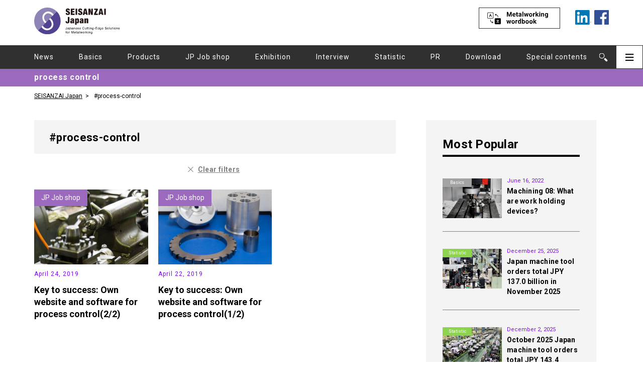

--- FILE ---
content_type: text/html; charset=UTF-8
request_url: https://seisanzai-japan.com/articletag/process-control/
body_size: 6112
content:
<!DOCTYPE html>
<html lang="en" prefix="og: http://ogp.me/ns#">
<head>
<!-- Page hiding snippet (recommended) -->
<style>.async-hide { opacity: 0 !important} </style>
<script>
	var IS_PSI = navigator.userAgent.indexOf("Google Page Speed") >=0 || navigator.userAgent.indexOf("Lighthouse") >=0 || navigator.userAgent.indexOf("Speed Insights") >=0;
	if(!IS_PSI) {
(function(a,s,y,n,c,h,i,d,e){s.className+=' '+y;
h.end=i=function(){s.className=s.className.replace(RegExp(' ?'+y),'')};
(a[n]=a[n]||[]).hide=h;setTimeout(function(){i();h.end=null},c);
})(window,document.documentElement,'async-hide','dataLayer',4000,{'GTM-TWT3SK2':true});
}
</script>
<!-- Google Tag Manager -->
<script>if(!IS_PSI) {(function(w,d,s,l,i){w[l]=w[l]||[];w[l].push({'gtm.start':
new Date().getTime(),event:'gtm.js'});var f=d.getElementsByTagName(s)[0],
j=d.createElement(s),dl=l!='dataLayer'?'&l='+l:'';j.async=true;j.src=
'https://www.googletagmanager.com/gtm.js?id='+i+dl;f.parentNode.insertBefore(j,f);
})(window,document,'script','dataLayer','GTM-TWT3SK2');}</script>
<!-- End Google Tag Manager -->
<meta charset="utf-8">
<meta name="format-detection" content="telephone=no">
<meta http-equiv="X-UA-Compatible" content="IE=edge,chrome=1">
<meta name="viewport" content="width=device-width, initial-scale=1, maximum-scale=1, user-scalable=0">
<title>process control | Industry and Manufacturing News Archive | SEISANZAI Japan</title>
<meta name="description" content="Empower yourself with the latest trends in the Japanese machine tool and manufacturing industry through our archive of articles.">

<link rel="alternate" hreflang="en-us" href="https://seisanzai-japan.com/articletag/process-control/">

<!--facebook-->
<meta property="og:title" content="process control | Industry and Manufacturing News Archive | SEISANZAI Japan">
<meta property="og:type" content="website">
<meta property="og:url" content="https://seisanzai-japan.com/articletag/process-control/">
<meta property="og:image" content="//seisanzai-japan.com/assets/img/common/other/SJ_ogp.png">
<meta property="og:site_name" content="">
<meta property="og:description" content="Empower yourself with the latest trends in the Japanese machine tool and manufacturing industry through our archive of articles.">
<meta property="fb:app_id" content="">
<!--/facebook-->

<!--linkedin-->
<meta property="og:title" content="process control | Industry and Manufacturing News Archive | SEISANZAI Japan" />
<meta property="og:description" content="Empower yourself with the latest trends in the Japanese machine tool and manufacturing industry through our archive of articles." />
<meta property="og:url" content="https://seisanzai-japan.com/articletag/process-control/" />
<meta property="og:image" content="//seisanzai-japan.com/assets/img/common/other/SJ_ogp.png" />
<!--/linkedin-->

<!--css-->
<link href="//seisanzai-japan.com/assets/css/style.css?v=1.0" rel="stylesheet">
<link href="//seisanzai-japan.com/assets/css/custom.css" rel="stylesheet">
<link href="https://fonts.googleapis.com/css?family=Roboto:400,700&display=swap" rel="stylesheet">
<!--/css-->

<!-- Favicons ==================================================-->
<link rel="icon" href="//seisanzai-japan.com/assets/img/common/icon/favicon.ico" type="image/vnd.microsoft.icon">

<!--[if lt IE 9]>
<script src="//cdn.jsdelivr.net/html5shiv/3.7.2/html5shiv.min.js"></script>
<script src="//cdnjs.cloudflare.com/ajax/libs/respond.js/1.4.2/respond.min.js"></script>
<![endif]-->

</head>
<body id="article" class='article tag archiveArticle article-new'>

    
<!-- Google Tag Manager (noscript) -->
<noscript><iframe src="https://www.googletagmanager.com/ns.html?id=GTM-TWT3SK2"
height="0" width="0" style="display:none;visibility:hidden"></iframe></noscript>
<!-- End Google Tag Manager (noscript) -->

<style>
#search #headerWrap .nav-list li.navSpecial span,
#headerWrap .nav-list li.navSpecial:hover span,
#search #headerWrap .nav-list li.navSpecial span
#search #headerWrap .nav-list li.navSpecial a,
#headerWrap .nav-list li.navSpecial:hover a,
#search #headerWrap .nav-list li.navSpecial a {color: #EDCC5A;}
#download #headerWrap .nav-list li.navDownload a,
#headerWrap .nav-list li.navDownload:hover a,
#download #headerWrap .nav-list li.navDownload a {color: #8382E3;}
#headerWrap .nav-list li.news.active a,
#headerWrap .nav-list li.news:hover a {color: #D35560;}
#headerWrap .nav-list li.basic-knowledge-about-machine-tools.active a,
#headerWrap .nav-list li.basic-knowledge-about-machine-tools:hover a {color: #a3a3a3;}
#headerWrap .nav-list li.new-products.active a,
#headerWrap .nav-list li.new-products:hover a {color: #4aa8e3;}
#headerWrap .nav-list li.japanese-job-shop-report.active a,
#headerWrap .nav-list li.japanese-job-shop-report:hover a {color: #9b69be;}
#headerWrap .nav-list li.exhibition-report.active a,
#headerWrap .nav-list li.exhibition-report:hover a {color: #55af81;}
#headerWrap .nav-list li.interview.active a,
#headerWrap .nav-list li.interview:hover a {color: #ed8c2e;}
#headerWrap .nav-list li.statistic.active a,
#headerWrap .nav-list li.statistic:hover a {color: #8dd350;}
#headerWrap .nav-list li.pr.active a,
#headerWrap .nav-list li.pr:hover a {color: #6b3a27;}
</style>
<header class="header clearfix">
    <div id="headerWrap">
    	<div class="menuOn">
    		<div class="closeSec"><p class="btnClose"></p></div>
            <div class="mainMenu__top">
                <span><a href="https://seisanzai-japan.com/search/"><img src="//seisanzai-japan.com/assets/img/common/other/btn-meta-mobile.svg" alt="Metalworking wordbook"></a></span>
                <ul class="nav-list">
                                        <li class=" news"><a href="https://seisanzai-japan.com/articlecat/news/">News</a></li>
                                        <li class=" basic-knowledge-about-machine-tools"><a href="https://seisanzai-japan.com/articlecat/basic-knowledge-about-machine-tools/">Basics</a></li>
                                        <li class=" new-products"><a href="https://seisanzai-japan.com/articlecat/new-products/">Products</a></li>
                                        <li class=" japanese-job-shop-report"><a href="https://seisanzai-japan.com/articlecat/japanese-job-shop-report/">JP Job shop</a></li>
                                        <li class=" exhibition-report"><a href="https://seisanzai-japan.com/articlecat/exhibition-report/">Exhibition</a></li>
                                        <li class=" interview"><a href="https://seisanzai-japan.com/articlecat/interview/">Interview</a></li>
                                        <li class=" statistic"><a href="https://seisanzai-japan.com/articlecat/statistic/">Statistic</a></li>
                                        <li class=" pr"><a href="https://seisanzai-japan.com/articlecat/pr/">PR</a></li>
                                        <li class="navDownload"><a href="https://seisanzai-japan.com/download/">Download</a></li>
                    <li class="subMenu">
                        <span>Special contents</span>
                        <ul class="subMenu__list">
                            <li><a href="https://seisanzai-japan.com/search/">Metalworking wordbook</a></li>
                        </ul>
                    </li>
                </ul>
            </div>
    		<div class="mainMenu">
    			<ul class="mainMenu__bottom clearfix">
    				<li><a href="https://seisanzai-japan.com/">Home</a></li>
                    <li><a href="https://seisanzai-japan.com/about/">About Us</a></li>
                    <li><a href="https://seisanzai-japan.com/about-seisanzai/">About SEISANZAI<br>Japan</a></li>
                    <li><a href="https://seisanzai-japan.com/notification/">Notification</a></li>
                    <li><a href="https://seisanzai-japan.com/privacy/">Privacy Policy</a></li>
                    <!-- <li><a href="https://seisanzai-japan.com/advertising-jp/">広告掲載について</a></li> -->
    			</ul>
                <div class="mainMenu__contact">
                    <a href="https://seisanzai-japan.com/contact/">
                        <img src="//seisanzai-japan.com/assets/img/common/other/btn-contact.svg" alt="contact">
                    </a>
                </div>
    		</div>
            <div class="mainMenu">
                
        		<div class="followSec clearfix">
                    <p>Follow Us On :</p>
        			<ul>

        				<li><a href="https://www.linkedin.com/showcase/seisanzai-japan/" target="_blank"><img src="//seisanzai-japan.com/assets/img/common/other/ico_in.png" alt="Linkedin"></a></li>
        				<li><a href="https://www.facebook.com/SEISANZAI.Japan/" target="_blank"><img src="//seisanzai-japan.com/assets/img/common/other/ico_fb.png" alt="Facebook"></a></li>
        			</ul>
        		</div>
                <p class="mainMenu__btnClose btnClose"><img src="//seisanzai-japan.com/assets/img/common/other/btn-close.svg" alt="contact"></p>
            </div>
    	</div>
    	<div class="topHeader">
	    	<div class="headerFix clearfix">
	    		<div class="headerBar searchBar">
	    			<p class="ico"><img src="//seisanzai-japan.com/assets/img/common/other/ico_search.svg" alt="Search"></p>
	    		</div>
	    		<div class="headerBar menuBar">
	    			<p class="ico">
                        <img class="pc" src="//seisanzai-japan.com/assets/img/common/other/ico_hambuger-black.svg" alt="">
                        <img class="sp" src="//seisanzai-japan.com/assets/img/common/other/ico_hambuger.svg" alt="">
                    </p>
	    		</div>
	    	</div>
            <div class="searchContentCM">
                <div class="searchBox clearfix">
                    <form action="https://seisanzai-japan.com/">
                        <input id="input-search" type="text" name="s" >
                        <button type="submit" value="submit">Search</button>
                    </form>
                </div>
            </div>
	    	<div class="mainHeader">
                <div class="headerInner fullContent">
                        	                <h1 class="logoS"><a href="https://seisanzai-japan.com/"><img class="pc" src="//seisanzai-japan.com/assets/img/common/other/logo.svg" alt="SEISANZAI Japanese Japanese Cutting-Edge Solutions for Metalworking"><img class="sp" src="//seisanzai-japan.com/assets/img/common/other/scrollLogoSP.svg" alt="SEISANZAI Japanese Japanese Cutting-Edge Solutions for Metalworking"></a><span class="sp">Japanese Cutting-Edge<br>Solutions for Metalworking</span>
    	    		    </h1>
                                                            <ul class="metaWork">
                        <span>
                            <a href="https://seisanzai-japan.com/search/"><img src="//seisanzai-japan.com/assets/img/common/other/btn-meta.svg" alt="Metalworking wordbook"></a>
                        </span>
                        <li>
                            <a href="https://www.linkedin.com/showcase/seisanzai-japan/" target="_blank">
                                <img src="//seisanzai-japan.com/assets/img/common/other/linkedin.svg" alt="linkedin">
                            </a>
                        </li>
                        <li>
                            <a href="https://www.facebook.com/SEISANZAI.Japan/" target="_blank">
                                <img src="//seisanzai-japan.com/assets/img/common/other/fb.svg" alt="facebook">
                            </a>
                        </li>
                    </ul>
                </div>
	    	</div>
    	</div>
        <div id="smallHeader" class="smallHeaderCM pc">
        <div class="topHeader">
            <div class="headerFix clearfix">
                <div class="headerBar searchBar">
                    <p class="ico"><img src="//seisanzai-japan.com/assets/img/common/other/ico_search.svg" alt="Search"></p>
                </div>
                <div class="headerBar menuBar">
                    <p class="ico">
                        <img class="pc" src="//seisanzai-japan.com/assets/img/common/other/ico_hambuger-black.svg" alt="">
                        <img class="sp" src="//seisanzai-japan.com/assets/img/common/other/ico_hambuger.svg" alt="">
                    </p>
                </div>
            </div>
            <div class="searchContentCM">
                <div class="searchBox clearfix">
                    <form action="https://seisanzai-japan.com/">
                        <input type="text" name="s" >
                        <button type="submit" value="submit">Search</button>
                    </form>
                    
                </div>
            </div>
            <div class="mainHeader">
                <div class="headerInner fullContent">
                    <p class="logoS"><a href="https://seisanzai-japan.com/"><img class="pc" src="//seisanzai-japan.com/assets/img/common/other/logo.svg" alt="SEISANZAI Japanese Japanese Cutting-Edge Solutions for Metalworking"><img class="sp" src="//seisanzai-japan.com/assets/img/common/other/scrollLogoSP.svg" alt="SEISANZAI Japanese Japanese Cutting-Edge Solutions for Metalworking"></a><span class="sp">Japanese Cutting-Edge<br>Solutions for Metalworking</span>
                    </p>
                    <ul class="metaWork">
                        <span>
                            <a href="https://seisanzai-japan.com/search/"><img src="//seisanzai-japan.com/assets/img/common/other/btn-meta.svg" alt="Metalworking wordbook"></a>
                        </span>
                        <li>
                            <a href="https://www.linkedin.com/showcase/seisanzai-japan/" target="_blank">
                                <img src="//seisanzai-japan.com/assets/img/common/other/linkedin.svg" alt="linkedin">
                            </a>
                        </li>
                        <li>
                            <a href="https://www.facebook.com/SEISANZAI.Japan/" target="_blank">
                                <img src="//seisanzai-japan.com/assets/img/common/other/fb.svg" alt="facebook">
                            </a>
                        </li>
                    </ul>
                </div>
            </div>
        </div>
        <div id="shortCat" class="shortCategoriesCM">
            <div class="fullContent clearfix">
                <ul class="catBox nav-list clearfix">
                                            <li class=" news"><a href="https://seisanzai-japan.com/articlecat/news/">News</a></li>
                                            <li class=" basic-knowledge-about-machine-tools"><a href="https://seisanzai-japan.com/articlecat/basic-knowledge-about-machine-tools/">Basics</a></li>
                                            <li class=" new-products"><a href="https://seisanzai-japan.com/articlecat/new-products/">Products</a></li>
                                            <li class=" japanese-job-shop-report"><a href="https://seisanzai-japan.com/articlecat/japanese-job-shop-report/">JP Job shop</a></li>
                                            <li class=" exhibition-report"><a href="https://seisanzai-japan.com/articlecat/exhibition-report/">Exhibition</a></li>
                                            <li class=" interview"><a href="https://seisanzai-japan.com/articlecat/interview/">Interview</a></li>
                                            <li class=" statistic"><a href="https://seisanzai-japan.com/articlecat/statistic/">Statistic</a></li>
                                            <li class=" pr"><a href="https://seisanzai-japan.com/articlecat/pr/">PR</a></li>
                                        <li class="navDownload"><a href="https://seisanzai-japan.com/download/">Download</a></li>
                    <li class="subMenu navSpecial">
                        <a class="subMenu__link" href="javascript:;">Special contents</a>
                        <ul class="subMenu__list">
                            <li><a href="https://seisanzai-japan.com/search/">Metalworking wordbook</a></li>
                        </ul>
                    </li>
                </ul>
            </div>
        </div>
        </div>
        
    	<div id="shortCat" class="shortCategoriesCM">
    		<div class="fullContent clearfix">
    			<ul class="catBox nav-list">
                                            <li class=" news"><a href="https://seisanzai-japan.com/articlecat/news/">News</a></li>
                                            <li class=" basic-knowledge-about-machine-tools"><a href="https://seisanzai-japan.com/articlecat/basic-knowledge-about-machine-tools/">Basics</a></li>
                                            <li class=" new-products"><a href="https://seisanzai-japan.com/articlecat/new-products/">Products</a></li>
                                            <li class=" japanese-job-shop-report"><a href="https://seisanzai-japan.com/articlecat/japanese-job-shop-report/">JP Job shop</a></li>
                                            <li class=" exhibition-report"><a href="https://seisanzai-japan.com/articlecat/exhibition-report/">Exhibition</a></li>
                                            <li class=" interview"><a href="https://seisanzai-japan.com/articlecat/interview/">Interview</a></li>
                                            <li class=" statistic"><a href="https://seisanzai-japan.com/articlecat/statistic/">Statistic</a></li>
                                            <li class=" pr"><a href="https://seisanzai-japan.com/articlecat/pr/">PR</a></li>
                                        <li class="navDownload"><a href="https://seisanzai-japan.com/download">Download</a></li>
                    <li class="subMenu navSpecial">
                        <a class="subMenu__link" href="javascript:;">Special contents</a>
                        <ul class="subMenu__list">
                            <li><a href="https://seisanzai-japan.com/search/">Metalworking wordbook</a></li>
                        </ul>
                    </li>
    			</ul>
    		</div>
    	</div>
    </div>
    

        <div class="category-name" style="background-color:#9b69be; ">
        <p class="fullContent">
            process control        </p>
    </div>
</header>

    <ul class="breadcumb clearfix cs-breadcrumb">
        <li><a href="https://seisanzai-japan.com/">SEISANZAI Japan</a></li>
        <li>#process-control</li>
    </ul>
    <div id="wrap">
        <!-- Main Content
        ================================================== -->
        <main>
            <div class="secInner">
                <div class="listCat listTag fullContent">
                    <div class="fullContent__left">
                        <div class="search-result">
                            <h2 class="tagName">#process-control</h2>
                            <p class="clear"><a href="https://seisanzai-japan.com/article/">Clear filters</a></p>
                        </div>
                        <div class="catContent article-new__list">
                                                            <div class="article-new__item">
                                    <p class="article-new__img">
                                        <a href="https://seisanzai-japan.com/article/p845/">
                                                                                                                                <picture>
                                                <source media="(max-width: 375px)" srcset="https://seisanzai-japan.com/wp/wp-content/themes/wp-templ/timthumb/timthumb.php?src=/wp/wp-content/uploads/2019/04/d29ce3bc5094b7772ee869427cfaea47-1024x688.jpg&amp;h=91&amp;w=138&amp;zc=1">
                                                <img src="https://seisanzai-japan.com/wp/wp-content/themes/wp-templ/timthumb/timthumb.php?src=/wp/wp-content/uploads/2019/04/d29ce3bc5094b7772ee869427cfaea47-1024x688.jpg&amp;h=300&amp;w=454&amp;zc=1" alt="Key to success: Own website and software for process control(2/2)" style="width:auto;">
                                            </picture> 
                                                                                                                        </a>
                                                                                <span class="article-new__category" style="background-color:#9b69be;">
                                            <a href="https://seisanzai-japan.com/articlecat/japanese-job-shop-report">JP Job shop</a>
                                        </span>
                                    </p>
                                    <div class="article-new__content">
                                        <p class="article-new__date">April 24, 2019</p>
                                        <h2><a href="https://seisanzai-japan.com/article/p845/">Key to success: Own website and software for process control(2/2)</a></h2>
                                    </div>
                                </div>
                                                            <div class="article-new__item">
                                    <p class="article-new__img">
                                        <a href="https://seisanzai-japan.com/article/p844/">
                                                                                                                                <picture>
                                                <source media="(max-width: 375px)" srcset="https://seisanzai-japan.com/wp/wp-content/themes/wp-templ/timthumb/timthumb.php?src=/wp/wp-content/uploads/2019/04/715adc1eddaf90e47725b0673b40cc7a-1024x684.jpg&amp;h=91&amp;w=138&amp;zc=1">
                                                <img src="https://seisanzai-japan.com/wp/wp-content/themes/wp-templ/timthumb/timthumb.php?src=/wp/wp-content/uploads/2019/04/715adc1eddaf90e47725b0673b40cc7a-1024x684.jpg&amp;h=300&amp;w=454&amp;zc=1" alt="Key to success: Own website and software for process control(1/2)" style="width:auto;">
                                            </picture> 
                                                                                                                        </a>
                                                                                <span class="article-new__category" style="background-color:#9b69be;">
                                            <a href="https://seisanzai-japan.com/articlecat/japanese-job-shop-report">JP Job shop</a>
                                        </span>
                                    </p>
                                    <div class="article-new__content">
                                        <p class="article-new__date">April 22, 2019</p>
                                        <h2><a href="https://seisanzai-japan.com/article/p844/">Key to success: Own website and software for process control(1/2)</a></h2>
                                    </div>
                                </div>
                                                    </div>
                                            </div>
                    <aside class="sidebar newsListRight fullContent__right">
                        <!-- JavaScript SDK Fanpage Facebook -->
<div id="fb-root"></div>
    <script async defer crossorigin="anonymous" src="https://connect.facebook.net/en_UM/sdk.js#xfbml=1&version=v5.0"></script>
<!-- End JavaScript SDK Fanpage Facebook  -->


<!-- Japanʼs Machine Tool Order -->
<div class="sidebar-item machine-tool-top">
    <div class="machine-tool">
                <div class="machine-tool__top">
            <p class="machine-tool__title">Japanʼs Machine Tool Order</p>
                            <p class="machine-tool__subTitle">November, 2025</p>
                    </div>
        <div class="machine-tool__bottom">
            <span>★ billions of yen</span>
            <table>
                <thead>
                    <tr>
                        <th class="text-small">Total order</th>
                        <th class="text-big text-right">137</th>
                    </tr>
                </thead>
                <tbody>
                    <tr>
                        <td>Domestic order</td>
                        <td class="text-big text-right">32</td>
                    </tr>
                    <tr>
                        <td>Foreign order</td>
                        <td class="text-big text-right">105</td>
                    </tr>
                </tbody>
            </table>
            <p>
                ※The information will be updated every month.
            </p>
        </div>
    </div>
    <p class="machine-tool__titleBottom">Source :  Japan Machine Tool Builderʼs Association</p>
</div>

<!-- Banner -->
     	
    	
<!-- Get Popular post -->
<div class="sidebar-item">
                <div class="popularList">
        <h5 class="titleSec">Most Popular</h5>
                <div class="popularBox clearfix">
            <div class="imgFeatured">
                <a href="https://seisanzai-japan.com/article/p3539/">
                                            <img src="https://seisanzai-japan.com/wp/wp-content/themes/wp-templ/timthumb/timthumb.php?src=/wp/wp-content/uploads/2022/06/3dcb20d5499130cfabab30bee984338c.jpeg&amp;h=158&amp;w=236&amp;zc=1" alt="" />                    
                                    </a>
                                <p class="article-new__category small" style="background-color:#a3a3a3;">
                    <a href="https://seisanzai-japan.com/articlecat/basic-knowledge-about-machine-tools/">Basics</a>
                </p>
                <span>1st</span>
            </div>
            <div class="popularContent">
                <p class="date-time">June 16, 2022</p>
                <h4>
                    <a href="https://seisanzai-japan.com/article/p3539/">Machining 08: What are work holding devices?</a>
                </h4>
            </div>
        </div>
                <div class="popularBox clearfix">
            <div class="imgFeatured">
                <a href="https://seisanzai-japan.com/article/p6016/">
                                            <img src="https://seisanzai-japan.com/wp/wp-content/themes/wp-templ/timthumb/timthumb.php?src=/wp/wp-content/uploads/2025/12/6e908c1f8f4ac68ed66aeac9d5942568.jpg&amp;h=158&amp;w=236&amp;zc=1" alt="" />                    
                                    </a>
                                <p class="article-new__category small" style="background-color:#8dd350;">
                    <a href="https://seisanzai-japan.com/articlecat/statistic/">Statistic</a>
                </p>
                <span>2nd</span>
            </div>
            <div class="popularContent">
                <p class="date-time">December 25, 2025</p>
                <h4>
                    <a href="https://seisanzai-japan.com/article/p6016/">Japan machine tool orders total JPY 137.0 billion in November 2025</a>
                </h4>
            </div>
        </div>
                <div class="popularBox clearfix">
            <div class="imgFeatured">
                <a href="https://seisanzai-japan.com/article/p5946/">
                                            <img src="https://seisanzai-japan.com/wp/wp-content/themes/wp-templ/timthumb/timthumb.php?src=/wp/wp-content/uploads/2025/12/5bb10e046757150199dfcbf591541d87.jpg&amp;h=158&amp;w=236&amp;zc=1" alt="" />                    
                                    </a>
                                <p class="article-new__category small" style="background-color:#8dd350;">
                    <a href="https://seisanzai-japan.com/articlecat/statistic/">Statistic</a>
                </p>
                <span>3rd</span>
            </div>
            <div class="popularContent">
                <p class="date-time">December 2, 2025</p>
                <h4>
                    <a href="https://seisanzai-japan.com/article/p5946/">October 2025 Japan machine tool orders total JPY 143.4 billion</a>
                </h4>
            </div>
        </div>
            </div>
        </div>
<!-- End Popular post -->

<!-- Get Recommend post -->
<div class="sidebar-item">
            <div class="popularList">
        <h5 class="titleSec">Recommended Articles</h5>
                <div class="popularBox recommend clearfix">
            <div class="imgFeatured">
                <a href="https://seisanzai-japan.com/article/p5417/">
                                            <img src="https://seisanzai-japan.com/wp/wp-content/themes/wp-templ/timthumb/timthumb.php?src=/wp/wp-content/uploads/2025/05/d38772adccbf72de2acc589b88e2c6b7-1024x768.jpg&amp;h=71&amp;w=106&amp;zc=1" alt="" />                    
                                    </a>
                                <p class="article-new__category small" style="background-color:#D35560;">
                    <a href="https://seisanzai-japan.com/articlecat/news">News</a>
                </p>
            </div>
            <div class="popularContent">
                <p class="date-time">May 20, 2025</p>
                <h4>
                    <a href="https://seisanzai-japan.com/article/p5417/">Nidec withdraws unsolicited TOB for Makino after Tokyo Court rejects injunction</a>
                </h4>
            </div>
        </div>
                <div class="popularBox recommend clearfix">
            <div class="imgFeatured">
                <a href="https://seisanzai-japan.com/article/p3275/">
                                            <img src="https://seisanzai-japan.com/wp/wp-content/themes/wp-templ/timthumb/timthumb.php?src=/wp/wp-content/uploads/2017/11/safe_image.jpg&amp;h=71&amp;w=106&amp;zc=1" alt="" />                    
                                    </a>
                                <p class="article-new__category small" style="background-color:#D35560;">
                    <a href="https://seisanzai-japan.com/articlecat/news">News</a>
                </p>
            </div>
            <div class="popularContent">
                <p class="date-time">March 11, 2022</p>
                <h4>
                    <a href="https://seisanzai-japan.com/article/p3275/">Tighter export control regulations based on the situation in Ukraine</a>
                </h4>
            </div>
        </div>
                <div class="popularBox recommend clearfix">
            <div class="imgFeatured">
                <a href="https://seisanzai-japan.com/article/p3326/">
                                            <img src="https://seisanzai-japan.com/wp/wp-content/themes/wp-templ/timthumb/timthumb.php?src=/wp/wp-content/uploads/2022/03/69f02fb10f3dfd6d53b91fa818d8d9a5.jpg&amp;h=71&amp;w=106&amp;zc=1" alt="" />                    
                                    </a>
                                <p class="article-new__category small" style="background-color:#a3a3a3;">
                    <a href="https://seisanzai-japan.com/articlecat/basic-knowledge-about-machine-tools">Basics</a>
                </p>
            </div>
            <div class="popularContent">
                <p class="date-time">March 30, 2022</p>
                <h4>
                    <a href="https://seisanzai-japan.com/article/p3326/">Machining 02: What is a lathe?</a>
                </h4>
            </div>
        </div>
                <p class="btnMore"><a href="https://seisanzai-japan.com/recommended/">More</a></p>
    </div>
        </div>
<!-- End Recommend post -->

<!-- Show ads -->
<div class="sidebar-item">
    <h5 class="titleSec">Special contents</h5>
    <p class="verticalAds verticalSmallAds banner3">
        <a href="/search/">
            <img src="//seisanzai-japan.com/assets/img/common/other/banner3.svg" alt="Metalworking wordbook">
        </a>
    </p>
</div>
<!-- End ads -->

<!-- Show ads -->  
<div class="sidebar-item aligncenter">
    <h5 class="titleSec">Check out our facebook</h5>    
    <div id="fb-container">
        <div class="fb-page" data-href="https://www.facebook.com/SEISANZAI.Japan/" data-tabs="timeline" data-height="350" data-small-header="false" data-adapt-container-width="true" data-hide-cover="false" data-show-facepile="true"><blockquote cite="https://www.facebook.com/SEISANZAI.Japan/" class="fb-xfbml-parse-ignore"><a href="https://www.facebook.com/SEISANZAI.Japan/">SEISANZAIJapan</a></blockquote></div>
      </div>     
</div>
<!-- End fanpage -->

<!-- Show ads -->
<div class="sidebar-item">
    <h5 class="titleSec">Official partner</h5>
    <p class="verticalAds verticalSmallAds">
        <a target="_blank" href="https://seisanzai-marketing.jp/index.php">
            <img class="pc" src="//seisanzai-japan.com/assets/img/common/other/banner4_new.png" alt="every marketing for metal working">
            <img class="sp" src="//seisanzai-japan.com/assets/img/common/other/banner4_new_sp.png" alt="every marketing for metal working">
        </a>
    </p>
    <p class="verticalAds verticalSmallAds">
        <a target="_blank" href="https://www.robot-digest.com/">
            <img class="pc" src="//seisanzai-japan.com/assets/img/common/other/banner5_new.png" alt="ROBOT DIGEST">
            <img class="sp" src="//seisanzai-japan.com/assets/img/common/other/banner5_new_sp.png" alt="ROBOT DIGEST">
        </a>
    </p>
    <p class="verticalAds verticalSmallAds">
        <a target="_blank" href="https://robot-technology.jp/">
            <img class="pc" src="//seisanzai-japan.com/assets/img/common/other/bnr_sidebar1.png" alt="ROBOT TECHNOLOGY JAPAN">
            <img class="sp" src="//seisanzai-japan.com/assets/img/common/other/bnr_sidebar1_sp.png" alt="ROBOT TECHNOLOGY JAPAN">
        </a>
    </p>
    <p class="verticalAds verticalSmallAds">
        <a target="_blank" href="https://mect-japan.com/2025/">
            <img class="pc" src="//seisanzai-japan.com/assets/img/common/other/bnr_sidebar2.png" alt="MECHATRONICS TECHNOLOGY JAPAN">
            <img class="sp" src="//seisanzai-japan.com/assets/img/common/other/bnr_sidebar2_sp.png" alt="MECHATRONICS TECHNOLOGY JAPAN">
        </a>
    </p>
</div>
<!-- End fanpage -->                    </aside>
                </div>
            </div>
        </main>
    </div><!-- #wrap -->
<!--Footer ==================================================
================================================== -->

    <footer class="footer">
	<div class="footer__top">
		<div class="footer__inner fullContent">
			<p class="footer__title">Explore the<br class="sp"> SEISANZAI Japan</p>
			<div class="menuFooter">
				<ul class="menuFooter__list">
					<li><a href="https://seisanzai-japan.com/">Home</a></li>
					<li><a href="https://seisanzai-japan.com/about-seisanzai/">About SEISANZAI Japan</a></li>
					<li><a href="https://seisanzai-japan.com/privacy/">Privacy Policy</a></li>
					<li class="sp"><a href="https://seisanzai-japan.com/contact/">Contact Us</a></li>
				</ul>
				<ul class="menuFooter__list">
					<li><a href="https://seisanzai-japan.com/about/">About us</a></li>
					<li><a href="https://seisanzai-japan.com/notification/">Notification</a></li>
					<!-- <li><a href="https://seisanzai-japan.com/advertising-jp/">広告掲載について</a></li> -->
					<li class="pc"><a href="https://seisanzai-japan.com/contact/">Contact Us</a></li>
				</ul>
			</div>
			<ul class="followUs">
				<p>Follow Us On :</p>
				<li>
					<a href="https://www.linkedin.com/showcase/seisanzai-japan/" target="_blank">
						<img src="//seisanzai-japan.com/assets/img/common/other/linkedin.svg" alt="linkedin">
					</a>
				</li>
				<li>
					<a href="https://www.facebook.com/SEISANZAI.Japan/" target="_blank">
						<img src="//seisanzai-japan.com/assets/img/common/other/fb.svg" alt="facebook">
					</a>
				</li>
			</ul>
		</div>
	</div>
	<div class="footer__bottom">
		<div class="footer__inner fullContent">
			<p class="license">© 2018 SEISANZAI Japan</p>
		</div>
	</div>
</footer>

<script src="//ajax.googleapis.com/ajax/libs/jquery/1.12.4/jquery.min.js"></script>
<script>window.jQuery || document.write('<script src="//seisanzai-japan.com/assets/js/lib/jquery1-12-4.min.js"><\/script>')</script>
<script type="text/javascript" src="//seisanzai-japan.com/assets/js/lib/common.js"></script>
<script type="text/javascript" src="//seisanzai-japan.com/assets/js/lib/smoothscroll.js"></script>
<script type="text/javascript" src="//seisanzai-japan.com/assets/js/lib/biggerlink.js"></script>
<!-- <script type="text/javascript" src="//seisanzai-japan.com/assets/js/functions.js"></script> -->
<script type="text/javascript" src="//seisanzai-japan.com/assets/js/lib/jquery.matchHeight.min.js"></script>
<script type="text/javascript" src="//seisanzai-japan.com/assets/js/lib/jquery-ui.min.js"></script>

    <script type="text/javascript">
    jQuery(document).ready(function($) {
      $(window).bind("load", function(){
      setTimeout(function() {
      var container_width = $('#fb-container').width();
        $('#fb-container').html('<div class="fb-page" ' +
        'data-href="https://www.facebook.com/SEISANZAI.Japan/"' +
        ' data-width="' + container_width + '" data-tabs="timeline" data-height="350" data-small-header="false" data-adapt-container-width="true" data-hide-cover="false" data-show-facepile="false"><div class="fb-xfbml-parse-ignore"><blockquote cite="https://www.facebook.com/SEISANZAI.Japan/"><a href="https://www.facebook.com/SEISANZAI.Japan/">SEISANZAI</a></blockquote></div></div>');
        FB.XFBML.parse( );
      }, 100);
    });
    });
</script>
    <script>
        $('.contentBox').matchHeight();
        $('.contentBox').biggerlink();
    </script>

<!-- End Document
================================================== -->
    </body>
</html>


--- FILE ---
content_type: image/svg+xml
request_url: https://seisanzai-japan.com/assets/img/common/other/scrollLogoSP.svg
body_size: 2471
content:
<svg xmlns="http://www.w3.org/2000/svg" xmlns:xlink="http://www.w3.org/1999/xlink" viewBox="-3150 -18.493 106.374 30.517">
  <defs>
    <style>
      .cls-1 {
        fill: none;
      }

      .cls-2 {
        clip-path: url(#clip-path);
      }

      .cls-3 {
        fill: #2b2e34;
      }

      .cls-4 {
        fill: #7a85c4;
      }

      .cls-5 {
        fill: #3749a6;
      }

      .cls-6 {
        fill: #fff;
      }
    </style>
    <clipPath id="clip-path">
      <path id="Path_376" data-name="Path 376" class="cls-1" d="M0-157.175H106.374v30.517H0Z" transform="translate(0 157.175)"/>
    </clipPath>
  </defs>
  <g id="Group_475" data-name="Group 475" transform="translate(-3150 -18.493)">
    <g id="Group_474" data-name="Group 474" class="cls-2">
      <g id="Group_458" data-name="Group 458" transform="translate(33.806 1.463)">
        <path id="Path_358" data-name="Path 358" class="cls-3" d="M-19.558-13.233a1.685,1.685,0,0,0-.2-.856.677.677,0,0,0-.628-.354.792.792,0,0,0-.691.307,1.141,1.141,0,0,0-.22.683,1.122,1.122,0,0,0,.353.872,3.259,3.259,0,0,0,.888.557q.534.236,1.147.48a5.121,5.121,0,0,1,1.147.636,3.159,3.159,0,0,1,.887,1.029,3.4,3.4,0,0,1,.354,1.657,3.118,3.118,0,0,1-1.021,2.6,4.668,4.668,0,0,1-2.953.809,7.754,7.754,0,0,1-1.61-.149,2.888,2.888,0,0,1-1.178-.518,2.336,2.336,0,0,1-.73-.966,3.808,3.808,0,0,1-.251-1.476v-.393h2.828v.267a1.5,1.5,0,0,0,.267,1.013.894.894,0,0,0,.691.291.832.832,0,0,0,.7-.315,1.217,1.217,0,0,0,.244-.77A1.147,1.147,0,0,0-19.88-8.7a2.968,2.968,0,0,0-.848-.549q-.511-.228-1.107-.464a4.861,4.861,0,0,1-1.107-.612,3.023,3.023,0,0,1-.848-.99,3.306,3.306,0,0,1-.338-1.6,3.5,3.5,0,0,1,.911-2.608,3.8,3.8,0,0,1,2.764-.9,3.9,3.9,0,0,1,2.773.825,3.519,3.519,0,0,1,.856,2.631h-2.733Z" transform="translate(24.27 16.421)"/>
      </g>
      <g id="Group_459" data-name="Group 459" transform="translate(43.058 1.683)">
        <path id="Path_359" data-name="Path 359" class="cls-3" d="M-27.577,0V2.387H-31.3V4.3h3.487V6.6H-31.3V8.828h3.864v2.387h-6.786V0Z" transform="translate(34.221)"/>
      </g>
      <path id="Path_360" data-name="Path 360" class="cls-3" d="M268.615-137.292h-2.922v-11.215h2.922Z" transform="translate(-214.107 150.19)"/>
      <g id="Group_460" data-name="Group 460" transform="translate(56.22 1.463)">
        <path id="Path_361" data-name="Path 361" class="cls-3" d="M-19.558-13.233a1.685,1.685,0,0,0-.2-.856.677.677,0,0,0-.628-.354.792.792,0,0,0-.691.307,1.141,1.141,0,0,0-.22.683,1.122,1.122,0,0,0,.353.872,3.256,3.256,0,0,0,.888.557q.534.236,1.147.48a5.121,5.121,0,0,1,1.147.636,3.159,3.159,0,0,1,.887,1.029,3.4,3.4,0,0,1,.354,1.657,3.118,3.118,0,0,1-1.021,2.6,4.668,4.668,0,0,1-2.953.809,7.754,7.754,0,0,1-1.61-.149,2.888,2.888,0,0,1-1.178-.518,2.336,2.336,0,0,1-.73-.966,3.808,3.808,0,0,1-.251-1.476v-.393h2.828v.267a1.5,1.5,0,0,0,.267,1.013.894.894,0,0,0,.691.291.832.832,0,0,0,.7-.315,1.217,1.217,0,0,0,.244-.77A1.147,1.147,0,0,0-19.88-8.7a2.968,2.968,0,0,0-.848-.549q-.511-.228-1.107-.464a4.861,4.861,0,0,1-1.107-.612,3.023,3.023,0,0,1-.848-.99,3.306,3.306,0,0,1-.338-1.6,3.5,3.5,0,0,1,.911-2.608,3.8,3.8,0,0,1,2.764-.9,3.9,3.9,0,0,1,2.773.825,3.519,3.519,0,0,1,.856,2.631h-2.733Z" transform="translate(24.27 16.421)"/>
      </g>
      <g id="Group_461" data-name="Group 461" transform="translate(64.624 1.683)">
        <path id="Path_362" data-name="Path 362" class="cls-3" d="M-18.712-9.518l-.8,4.759h1.634l-.8-4.759Zm1.853-2.293L-14.125-.6h-3.11l-.3-1.964h-2.325l-.3,1.964H-23.22l2.686-11.215Z" transform="translate(23.22 11.811)"/>
      </g>
      <g id="Group_462" data-name="Group 462" transform="translate(74.991 1.683)">
        <path id="Path_363" data-name="Path 363" class="cls-3" d="M-13.56,0l1.885,6.911h.031V0H-8.91V11.215h-3.2l-1.948-6.927h-.031v6.927h-2.733V0Z" transform="translate(16.827)"/>
      </g>
      <g id="Group_463" data-name="Group 463" transform="translate(85.012 1.683)">
        <path id="Path_364" data-name="Path 364" class="cls-3" d="M-14.6-9.908h-3.283v-2.387H-11.2v2.1l-3.581,6.724H-11.2V-1.08h-6.927v-2.1Z" transform="translate(18.122 12.295)"/>
      </g>
      <g id="Group_464" data-name="Group 464" transform="translate(92.881 1.683)">
        <path id="Path_365" data-name="Path 365" class="cls-3" d="M-18.712-9.518l-.8,4.759h1.634l-.8-4.759Zm1.853-2.293L-14.125-.6h-3.11l-.3-1.964h-2.325l-.3,1.964H-23.22l2.686-11.215Z" transform="translate(23.22 11.811)"/>
      </g>
      <path id="Path_366" data-name="Path 366" class="cls-3" d="M535.748-137.292h-2.921v-11.215h2.921Z" transform="translate(-429.374 150.19)"/>
      <g id="Group_465" data-name="Group 465" transform="translate(33.476 16.584)">
        <path id="Path_367" data-name="Path 367" class="cls-3" d="M-29.338-32.01a3.677,3.677,0,0,1-.927,2.851A4,4,0,0,1-33-28.335a3.3,3.3,0,0,1-2.623-.911,3.985,3.985,0,0,1-.786-2.671v-.236h2.639v.55a1.849,1.849,0,0,0,.212,1.068.662.662,0,0,0,.542.267.662.662,0,0,0,.542-.267A1.849,1.849,0,0,0-32.26-31.6v-8.121h2.922Z" transform="translate(36.407 39.723)"/>
      </g>
      <g id="Group_466" data-name="Group 466" transform="translate(42.021 19.082)">
        <path id="Path_368" data-name="Path 368" class="cls-3" d="M-17.016-27.771a2.126,2.126,0,0,0,.2-1.052v-1.021h-.031a.555.555,0,0,1-.385.212,2.245,2.245,0,0,0-.573.18.917.917,0,0,0-.455.417,1.57,1.57,0,0,0-.126.683,1.1,1.1,0,0,0,.189.676.6.6,0,0,0,.5.251.722.722,0,0,0,.676-.346m.267,1.571c-.022-.157-.042-.325-.063-.5h-.031a1.675,1.675,0,0,1-.746.848,2.373,2.373,0,0,1-1.17.283,3.176,3.176,0,0,1-1.092-.165,1.72,1.72,0,0,1-.73-.495,2,2,0,0,1-.408-.785,3.761,3.761,0,0,1-.126-1A4.04,4.04,0,0,1-21-29.059a1.981,1.981,0,0,1,.385-.762,2.2,2.2,0,0,1,.722-.549,5.168,5.168,0,0,1,1.131-.385l1.115-.267A1.237,1.237,0,0,0-17-31.344a.88.88,0,0,0,.189-.6q0-.786-.723-.785a.731.731,0,0,0-.6.227,1.567,1.567,0,0,0-.2.9h-2.45a2.9,2.9,0,0,1,.33-1.485,2.5,2.5,0,0,1,.817-.864,2.948,2.948,0,0,1,1.052-.408,5.972,5.972,0,0,1,1.053-.1,7.278,7.278,0,0,1,1.359.118,2.786,2.786,0,0,1,1.068.424,2,2,0,0,1,.691.832,3.252,3.252,0,0,1,.244,1.359v4.147a10.352,10.352,0,0,0,.047,1.053,2.154,2.154,0,0,0,.22.785h-2.733a2.2,2.2,0,0,1-.11-.455" transform="translate(21.116 34.462)"/>
      </g>
      <g id="Group_467" data-name="Group 467" transform="translate(50.739 19.082)">
        <path id="Path_369" data-name="Path 369" class="cls-3" d="M-11.864-23.273a3.27,3.27,0,0,0,.118.731.708.708,0,0,0,.244.385.667.667,0,0,0,.393.11.7.7,0,0,0,.408-.11.711.711,0,0,0,.243-.385,3.248,3.248,0,0,0,.118-.731q.032-.455.031-1.147t-.031-1.139a3.216,3.216,0,0,0-.118-.722.712.712,0,0,0-.243-.385.7.7,0,0,0-.408-.11.668.668,0,0,0-.393.11.709.709,0,0,0-.244.385,3.238,3.238,0,0,0-.118.722q-.032.448-.031,1.139t.031,1.147m-.125-5.387V-27.5h.031a1.887,1.887,0,0,1,1.932-1.382,2.021,2.021,0,0,1,1.979,1.147,8.281,8.281,0,0,1,.565,3.5,9.262,9.262,0,0,1-.189,2.042A3.865,3.865,0,0,1-8.2-20.877a1.832,1.832,0,0,1-.817.691,2.823,2.823,0,0,1-1.076.2,2.407,2.407,0,0,1-1.076-.236,1.436,1.436,0,0,1-.7-.9H-11.9v3.675h-2.827V-28.66Z" transform="translate(14.723 28.88)"/>
      </g>
      <g id="Group_468" data-name="Group 468" transform="translate(58.985 19.082)">
        <path id="Path_370" data-name="Path 370" class="cls-3" d="M-17.016-27.771a2.126,2.126,0,0,0,.2-1.052v-1.021h-.031a.555.555,0,0,1-.385.212,2.245,2.245,0,0,0-.573.18.917.917,0,0,0-.455.417,1.57,1.57,0,0,0-.126.683,1.1,1.1,0,0,0,.189.676.6.6,0,0,0,.5.251.722.722,0,0,0,.676-.346m.267,1.571c-.022-.157-.042-.325-.063-.5h-.031a1.675,1.675,0,0,1-.746.848,2.373,2.373,0,0,1-1.17.283,3.176,3.176,0,0,1-1.092-.165,1.72,1.72,0,0,1-.73-.495,2,2,0,0,1-.408-.785,3.761,3.761,0,0,1-.126-1A4.04,4.04,0,0,1-21-29.059a1.984,1.984,0,0,1,.385-.762,2.2,2.2,0,0,1,.723-.549,5.168,5.168,0,0,1,1.131-.385l1.115-.267A1.237,1.237,0,0,0-17-31.344a.88.88,0,0,0,.189-.6q0-.786-.723-.785a.731.731,0,0,0-.6.227,1.568,1.568,0,0,0-.2.9h-2.45a2.9,2.9,0,0,1,.33-1.485,2.5,2.5,0,0,1,.817-.864,2.948,2.948,0,0,1,1.052-.408,5.972,5.972,0,0,1,1.053-.1,7.278,7.278,0,0,1,1.359.118,2.786,2.786,0,0,1,1.068.424,2,2,0,0,1,.691.832,3.252,3.252,0,0,1,.244,1.359v4.147a10.352,10.352,0,0,0,.047,1.053,2.154,2.154,0,0,0,.22.785h-2.733a2.2,2.2,0,0,1-.11-.455" transform="translate(21.116 34.462)"/>
      </g>
      <g id="Group_469" data-name="Group 469" transform="translate(67.655 19.082)">
        <path id="Path_371" data-name="Path 371" class="cls-3" d="M-11.344-.912V.125h.031A2.044,2.044,0,0,1-9.254-1.132a3.536,3.536,0,0,1,.872.1,1.647,1.647,0,0,1,.7.369,1.83,1.83,0,0,1,.471.707A3.132,3.132,0,0,1-7.04,1.176V7.586H-9.867V1.977a1.433,1.433,0,0,0-.157-.769.594.594,0,0,0-.534-.236.594.594,0,0,0-.534.236,1.429,1.429,0,0,0-.157.769V7.586h-2.828v-8.5Z" transform="translate(14.077 1.132)"/>
      </g>
      <g id="Group_470" data-name="Group 470" transform="translate(0 0)">
        <path id="Path_372" data-name="Path 372" class="cls-4" d="M-62.88,0A15.15,15.15,0,0,0-78.03,15.15a15.1,15.1,0,0,0,4.463,10.737L-52.143,4.463A15.1,15.1,0,0,0-62.88,0" transform="translate(78.03)"/>
      </g>
      <g id="Group_471" data-name="Group 471" transform="translate(4.452 4.452)">
        <path id="Path_373" data-name="Path 373" class="cls-5" d="M0-88.922A15.1,15.1,0,0,0,10.7-84.5a15.15,15.15,0,0,0,15.15-15.15,15.1,15.1,0,0,0-4.423-10.7Z" transform="translate(0 110.347)"/>
      </g>
      <g id="Group_472" data-name="Group 472" transform="translate(8.423 11.844)">
        <path id="Path_374" data-name="Path 374" class="cls-6" d="M-56.455-27.045a9.252,9.252,0,0,0-3.54-6.516l-1.413,1.414a7.38,7.38,0,0,1,2.966,5.2A5.062,5.062,0,0,1-60.318-22.8a4.506,4.506,0,0,1-3.927,1.1,6.645,6.645,0,0,1-4.385-3.223L-70.057-23.5A8.341,8.341,0,0,0-64.6-19.745a7.035,7.035,0,0,0,.853.1A7.022,7.022,0,0,0-58.8-21.4a6.716,6.716,0,0,0,2.346-5.647" transform="translate(70.057 33.561)"/>
      </g>
      <g id="Group_473" data-name="Group 473" transform="translate(9.421 4.479)">
        <path id="Path_375" data-name="Path 375" class="cls-6" d="M-53.611-14.572a8,8,0,0,0-5.107-3.4,6.237,6.237,0,0,0-5.371,1.5,6.75,6.75,0,0,0-2.431,5.486,8.775,8.775,0,0,0,3.225,6.1L-61.883-6.3a6.886,6.886,0,0,1-2.649-4.784,4.764,4.764,0,0,1,1.766-3.9,4.236,4.236,0,0,1,3.69-1.032,5.964,5.964,0,0,1,4.02,2.89Z" transform="translate(66.528 18.082)"/>
      </g>
    </g>
  </g>
</svg>


--- FILE ---
content_type: image/svg+xml
request_url: https://seisanzai-japan.com/assets/img/common/other/btn-meta-mobile.svg
body_size: 2606
content:
<?xml version="1.0" encoding="utf-8"?>
<!-- Generator: Adobe Illustrator 23.1.1, SVG Export Plug-In . SVG Version: 6.00 Build 0)  -->
<svg version="1.1" id="Layer_1" xmlns="http://www.w3.org/2000/svg" xmlns:xlink="http://www.w3.org/1999/xlink" x="0px" y="0px"
	 viewBox="0 0 254 55" style="enable-background:new 0 0 254 55;" xml:space="preserve">
<style type="text/css">
	.st0{fill:none;}
	.st1{fill:none;stroke:#FFFFFF;}
	.st2{enable-background:new    ;}
	.st3{fill:#FFFFFF;}
</style>
<g id="Group_42066" transform="translate(9249 44.056)">
	<g id="Rectangle_6741" transform="translate(-9249 -44.056)">
		<rect class="st0" width="254" height="55"/>
		<rect x="0.5" y="0.5" class="st1" width="253" height="54"/>
	</g>
	<g class="st2">
		<path class="st3" d="M-9185.9-22.4l2.9,8.2l2.9-8.2h3.1v11.4h-2.4v-3.1l0.2-5.4l-3.1,8.5h-1.6l-3.1-8.5l0.2,5.4v3.1h-2.3v-11.4
			H-9185.9z"/>
		<path class="st3" d="M-9170.8-10.9c-1.2,0-2.2-0.4-3-1.1c-0.8-0.8-1.2-1.8-1.2-3v-0.2c0-0.8,0.2-1.6,0.5-2.3s0.8-1.2,1.4-1.5
			s1.3-0.5,2.1-0.5c1.2,0,2.1,0.4,2.7,1.1s1,1.8,1,3.1v0.9h-5.4c0.1,0.6,0.3,1,0.7,1.3s0.8,0.5,1.4,0.5c0.9,0,1.5-0.3,2-0.9l1.1,1.2
			c-0.3,0.5-0.8,0.9-1.4,1.1S-9170.1-10.9-9170.8-10.9z M-9171.1-17.8c-0.4,0-0.8,0.2-1.1,0.5c-0.3,0.3-0.5,0.7-0.5,1.3h3.1v-0.2
			c0-0.5-0.1-0.9-0.4-1.2C-9170.2-17.7-9170.6-17.8-9171.1-17.8z"/>
		<path class="st3" d="M-9163-21.6v2.1h1.4v1.7h-1.4v4.2c0,0.3,0.1,0.5,0.2,0.7s0.3,0.2,0.7,0.2c0.2,0,0.5,0,0.7-0.1v1.7
			c-0.4,0.1-0.9,0.2-1.4,0.2c-1.6,0-2.4-0.8-2.4-2.4v-4.6h-1.2v-1.7h1.2v-2.1H-9163z"/>
		<path class="st3" d="M-9155-11.1c-0.1-0.2-0.2-0.5-0.2-0.8c-0.5,0.6-1.3,0.9-2.1,0.9c-0.8,0-1.5-0.2-2.1-0.7s-0.8-1.1-0.8-1.8
			c0-0.9,0.3-1.6,1-2.1s1.6-0.7,2.9-0.7h1v-0.5c0-0.4-0.1-0.7-0.3-0.9s-0.5-0.4-0.9-0.4c-0.4,0-0.7,0.1-0.9,0.3s-0.3,0.4-0.3,0.8
			h-2.3c0-0.5,0.2-0.9,0.5-1.4s0.7-0.7,1.3-1s1.2-0.4,1.9-0.4c1,0,1.9,0.3,2.5,0.8s0.9,1.3,0.9,2.2v3.7c0,0.8,0.1,1.4,0.3,1.8v0.1
			H-9155z M-9156.8-12.6c0.3,0,0.6-0.1,0.9-0.2s0.5-0.3,0.6-0.6v-1.5h-0.8c-1.1,0-1.7,0.4-1.8,1.2l0,0.1c0,0.3,0.1,0.5,0.3,0.7
			S-9157.2-12.6-9156.8-12.6z"/>
		<path class="st3" d="M-9148.5-11.1h-2.3v-12h2.3V-11.1z"/>
		<path class="st3" d="M-9138.9-14.1l1.1-5.4h2.2l-2.2,8.5h-1.9l-1.6-5.3l-1.6,5.3h-1.9l-2.2-8.5h2.2l1.1,5.4l1.5-5.4h1.6
			L-9138.9-14.1z"/>
		<path class="st3" d="M-9134.4-15.4c0-0.8,0.2-1.6,0.5-2.2c0.3-0.7,0.8-1.2,1.4-1.5c0.6-0.4,1.3-0.5,2.1-0.5c1.1,0,2.1,0.3,2.8,1
			c0.7,0.7,1.1,1.6,1.2,2.8l0,0.6c0,1.3-0.4,2.3-1.1,3.1c-0.7,0.8-1.7,1.2-2.9,1.2s-2.2-0.4-2.9-1.2s-1.1-1.8-1.1-3.2V-15.4z
			 M-9132.2-15.2c0,0.8,0.2,1.4,0.5,1.8c0.3,0.4,0.7,0.6,1.3,0.6c0.5,0,1-0.2,1.3-0.6c0.3-0.4,0.5-1.1,0.5-2c0-0.8-0.2-1.4-0.5-1.8
			c-0.3-0.4-0.7-0.6-1.3-0.6c-0.6,0-1,0.2-1.3,0.6C-9132-16.8-9132.2-16.1-9132.2-15.2z"/>
		<path class="st3" d="M-9119.9-17.4c-0.3,0-0.6-0.1-0.8-0.1c-0.9,0-1.4,0.3-1.7,0.9v5.5h-2.3v-8.5h2.1l0.1,1
			c0.5-0.8,1.1-1.2,1.9-1.2c0.2,0,0.5,0,0.7,0.1L-9119.9-17.4z"/>
		<path class="st3" d="M-9115.3-14.4l-0.8,0.8v2.6h-2.3v-12h2.3v6.6l0.4-0.6l2.2-2.5h2.7l-3.1,3.5l3.3,4.9h-2.6L-9115.3-14.4z"/>
		<path class="st3" d="M-9109.5-21.7c0-0.3,0.1-0.6,0.3-0.8s0.5-0.3,0.9-0.3c0.4,0,0.7,0.1,0.9,0.3c0.2,0.2,0.3,0.5,0.3,0.8
			c0,0.3-0.1,0.6-0.3,0.8c-0.2,0.2-0.5,0.3-0.9,0.3c-0.4,0-0.7-0.1-0.9-0.3C-9109.4-21.1-9109.5-21.4-9109.5-21.7z M-9107.1-11.1
			h-2.3v-8.5h2.3V-11.1z"/>
		<path class="st3" d="M-9102.7-19.5l0.1,1c0.6-0.8,1.4-1.1,2.4-1.1c0.9,0,1.6,0.3,2,0.8s0.7,1.3,0.7,2.4v5.5h-2.3v-5.4
			c0-0.5-0.1-0.8-0.3-1c-0.2-0.2-0.6-0.3-1-0.3c-0.6,0-1.1,0.3-1.4,0.8v6h-2.3v-8.5H-9102.7z"/>
		<path class="st3" d="M-9095.8-15.3c0-1.3,0.3-2.3,0.9-3.1s1.4-1.2,2.5-1.2c0.9,0,1.6,0.3,2.2,1l0.1-0.8h2v8.2
			c0,0.7-0.2,1.4-0.5,1.9s-0.8,1-1.4,1.2c-0.6,0.3-1.3,0.4-2.1,0.4c-0.6,0-1.2-0.1-1.8-0.4c-0.6-0.2-1-0.6-1.3-1l1-1.4
			c0.6,0.6,1.2,0.9,2,0.9c0.6,0,1.1-0.2,1.4-0.5c0.3-0.3,0.5-0.8,0.5-1.4v-0.5c-0.5,0.6-1.2,0.9-2.1,0.9c-1,0-1.8-0.4-2.5-1.2
			C-9095.5-12.9-9095.8-13.9-9095.8-15.3L-9095.8-15.3z M-9093.5-15.2c0,0.8,0.2,1.4,0.5,1.8c0.3,0.4,0.7,0.7,1.3,0.7
			c0.7,0,1.2-0.3,1.5-0.8v-3.6c-0.3-0.5-0.8-0.8-1.5-0.8c-0.5,0-1,0.2-1.3,0.7C-9093.4-16.7-9093.5-16.1-9093.5-15.2z"/>
		<path class="st3" d="M-9074.2-14.1l1.1-5.4h2.2l-2.2,8.5h-1.9l-1.6-5.3l-1.6,5.3h-1.9l-2.2-8.5h2.2l1.1,5.4l1.5-5.4h1.6
			L-9074.2-14.1z"/>
		<path class="st3" d="M-9069.7-15.4c0-0.8,0.2-1.6,0.5-2.2c0.3-0.7,0.8-1.2,1.4-1.5c0.6-0.4,1.3-0.5,2.1-0.5c1.1,0,2.1,0.3,2.8,1
			c0.7,0.7,1.1,1.6,1.2,2.8l0,0.6c0,1.3-0.4,2.3-1.1,3.1c-0.7,0.8-1.7,1.2-2.9,1.2s-2.2-0.4-2.9-1.2s-1.1-1.8-1.1-3.2V-15.4z
			 M-9067.5-15.2c0,0.8,0.2,1.4,0.5,1.8c0.3,0.4,0.7,0.6,1.3,0.6c0.5,0,1-0.2,1.3-0.6c0.3-0.4,0.5-1.1,0.5-2c0-0.8-0.2-1.4-0.5-1.8
			c-0.3-0.4-0.7-0.6-1.3-0.6c-0.6,0-1,0.2-1.3,0.6C-9067.3-16.8-9067.5-16.1-9067.5-15.2z"/>
		<path class="st3" d="M-9055.2-17.4c-0.3,0-0.6-0.1-0.8-0.1c-0.9,0-1.4,0.3-1.7,0.9v5.5h-2.3v-8.5h2.1l0.1,1
			c0.5-0.8,1.1-1.2,1.9-1.2c0.2,0,0.5,0,0.7,0.1L-9055.2-17.4z"/>
		<path class="st3" d="M-9054.2-15.3c0-1.3,0.3-2.4,0.9-3.1c0.6-0.8,1.4-1.2,2.4-1.2c0.8,0,1.5,0.3,2,0.9v-4.3h2.3v12h-2l-0.1-0.9
			c-0.6,0.7-1.3,1.1-2.2,1.1c-1,0-1.8-0.4-2.4-1.2S-9054.2-13.9-9054.2-15.3z M-9051.9-15.2c0,0.8,0.1,1.4,0.4,1.8
			c0.3,0.4,0.7,0.6,1.2,0.6c0.7,0,1.2-0.3,1.5-0.9v-3.3c-0.3-0.6-0.8-0.9-1.5-0.9C-9051.4-17.8-9051.9-16.9-9051.9-15.2z"/>
		<path class="st3" d="M-9036.8-15.2c0,1.4-0.3,2.4-0.9,3.2s-1.4,1.1-2.4,1.1c-0.9,0-1.6-0.4-2.2-1.1l-0.1,0.9h-2v-12h2.3v4.3
			c0.5-0.6,1.2-0.9,2.1-0.9c1,0,1.8,0.4,2.4,1.1s0.9,1.8,0.9,3.2V-15.2z M-9039.1-15.4c0-0.9-0.1-1.5-0.4-1.9s-0.7-0.6-1.2-0.6
			c-0.7,0-1.2,0.3-1.5,0.9v3.3c0.3,0.6,0.8,0.9,1.5,0.9c0.7,0,1.2-0.4,1.4-1.1C-9039.1-14.1-9039.1-14.7-9039.1-15.4z"/>
		<path class="st3" d="M-9035.4-15.4c0-0.8,0.2-1.6,0.5-2.2s0.8-1.2,1.4-1.5s1.3-0.5,2.1-0.5c1.1,0,2.1,0.3,2.8,1s1.1,1.6,1.2,2.8
			l0,0.6c0,1.3-0.4,2.3-1.1,3.1s-1.7,1.2-2.9,1.2s-2.2-0.4-2.9-1.2s-1.1-1.8-1.1-3.2V-15.4z M-9033.1-15.2c0,0.8,0.2,1.4,0.5,1.8
			s0.7,0.6,1.3,0.6c0.5,0,1-0.2,1.3-0.6s0.5-1.1,0.5-2c0-0.8-0.2-1.4-0.5-1.8s-0.7-0.6-1.3-0.6c-0.6,0-1,0.2-1.3,0.6
			S-9033.1-16.1-9033.1-15.2z"/>
		<path class="st3" d="M-9025.9-15.4c0-0.8,0.2-1.6,0.5-2.2c0.3-0.7,0.8-1.2,1.4-1.5c0.6-0.4,1.3-0.5,2.1-0.5c1.1,0,2.1,0.3,2.8,1
			c0.7,0.7,1.1,1.6,1.2,2.8l0,0.6c0,1.3-0.4,2.3-1.1,3.1c-0.7,0.8-1.7,1.2-2.9,1.2s-2.2-0.4-2.9-1.2s-1.1-1.8-1.1-3.2V-15.4z
			 M-9023.7-15.2c0,0.8,0.2,1.4,0.5,1.8c0.3,0.4,0.7,0.6,1.3,0.6c0.5,0,1-0.2,1.3-0.6c0.3-0.4,0.5-1.1,0.5-2c0-0.8-0.2-1.4-0.5-1.8
			c-0.3-0.4-0.7-0.6-1.3-0.6c-0.6,0-1,0.2-1.3,0.6C-9023.5-16.8-9023.7-16.1-9023.7-15.2z"/>
		<path class="st3" d="M-9013.1-14.4l-0.8,0.8v2.6h-2.3v-12h2.3v6.6l0.4-0.6l2.2-2.5h2.7l-3.1,3.5l3.3,4.9h-2.6L-9013.1-14.4z"/>
	</g>
	<g id="Group_41839" transform="translate(-9236.204 -31.016)">
		<g id="Group_41817" transform="translate(17.699 13.808)">
			<path id="Path_340900" class="st3" d="M12.6,0H2.1C0.9,0,0,0.9,0,2.1v10.5c0,1.2,0.9,2.1,2.1,2.1h10.5c1.2,0,2.1-0.9,2.1-2.1V2.1
				C14.7,0.9,13.8,0,12.6,0C12.6,0,12.6,0,12.6,0z M10.1,10c0.3,0.1,0.4,0.4,0.3,0.7C10.4,10.9,10.2,11,10,11c-0.1,0-0.1,0-0.2,0
				c-0.9-0.3-1.7-0.7-2.5-1.3c-0.7,0.6-1.6,1-2.5,1.3c-0.1,0-0.1,0-0.2,0c-0.2,0-0.4-0.1-0.5-0.4c-0.1-0.3,0.1-0.6,0.3-0.7
				c0.7-0.2,1.4-0.6,2-1C5.8,8.1,5.3,7,5.2,5.8H4.7c-0.3,0-0.5-0.2-0.5-0.5c0-0.3,0.2-0.5,0.5-0.5h2.1V4.2c0-0.3,0.2-0.5,0.5-0.5
				c0.3,0,0.5,0.2,0.5,0.5v0.5H10c0.3,0,0.5,0.2,0.5,0.5c0,0.3-0.2,0.5-0.5,0.5c0,0,0,0,0,0H9.5C9.4,7,8.9,8.1,8.1,9
				C8.7,9.4,9.4,9.8,10.1,10z"/>
			<path id="Path_340901" class="st3" d="M7.3,8.3c0.6-0.7,1-1.6,1.1-2.5H6.3C6.3,6.7,6.7,7.6,7.3,8.3z"/>
		</g>
		<g id="Group_41838">
			<path id="Path_340899" class="st3" d="M14.7,2.1c0-1.2-0.9-2.1-2.1-2.1c0,0,0,0,0,0H2.1C0.9,0,0,0.9,0,2.1c0,0,0,0,0,0v10.5
				c0,1.2,0.9,2.1,2.1,2.1h0h10.5c1.2,0,2.1-0.9,2.1-2.1c0,0,0,0,0,0L14.7,2.1z M13.6,12.6c0,0.6-0.5,1-1,1H2.1c-0.6,0-1-0.5-1.1-1
				V2.1c0-0.6,0.5-1,1.1-1.1h10.5c0.6,0,1,0.5,1,1.1L13.6,12.6z"/>
			<path id="Path_340902" class="st3" d="M7.8,4C7.7,3.7,7.4,3.6,7.1,3.7C7,3.8,6.9,3.9,6.9,4L5.4,7.5C5.3,7.6,5.2,7.7,5.2,7.9l0,0
				l-1,2.4c-0.1,0.3,0,0.6,0.3,0.7c0.3,0.1,0.5,0,0.6-0.3l1-2.3h2.4l1,2.3c0.1,0.3,0.4,0.4,0.7,0.2c0.2-0.1,0.4-0.4,0.3-0.6L7.8,4z
				 M6.6,7.3l0.7-1.8l0.7,1.8H6.6z"/>
		</g>
		<path id="Path_340903" class="st3" d="M18.2,5.8c0,0,0,0.1,0.1,0.1c0,0,0,0,0,0l1.9,1.9c0.2,0.2,0.5,0.2,0.7,0
			c0.2-0.2,0.2-0.5,0-0.7l-0.7-0.7l1.6,0.2c0.1,0,3.6,0.6,3.1,4.7c0,0.3,0.2,0.6,0.4,0.6c0.3,0,0.6-0.2,0.6-0.4c0,0,0,0,0,0
			c0.6-2.6-1-5.2-3.6-5.8c-0.1,0-0.2,0-0.3-0.1l-1.6-0.2l0.9-0.5c0.3-0.1,0.3-0.5,0.2-0.7c-0.1-0.3-0.5-0.3-0.7-0.2l-2.3,1.3
			c0,0,0,0,0,0c0,0-0.1,0.1-0.1,0.1c0,0,0,0,0,0C18.2,5.4,18.1,5.6,18.2,5.8C18.2,5.8,18.2,5.8,18.2,5.8z"/>
		<path id="Path_340904" class="st3" d="M14,23.9c0-0.1,0-0.1-0.1-0.1c0,0,0,0,0,0l-1.6-2.1c-0.2-0.2-0.5-0.2-0.7-0.1
			c-0.2,0.2-0.2,0.5-0.1,0.7l0.6,0.8l-1.5-0.4c-0.1,0-3.5-1-2.5-5c0.1-0.3-0.1-0.6-0.4-0.6c-0.3-0.1-0.6,0.1-0.6,0.4c0,0,0,0,0,0
			c-0.9,2.5,0.4,5.3,2.9,6.2c0.1,0,0.2,0.1,0.3,0.1l1.5,0.4l-1,0.4c-0.3,0.1-0.4,0.4-0.3,0.7c0.1,0.3,0.4,0.4,0.7,0.3c0,0,0,0,0.1,0
			l2.4-1c0,0,0,0,0,0C13.9,24.4,14,24.2,14,23.9C14,23.9,14,23.9,14,23.9z"/>
	</g>
</g>
</svg>
